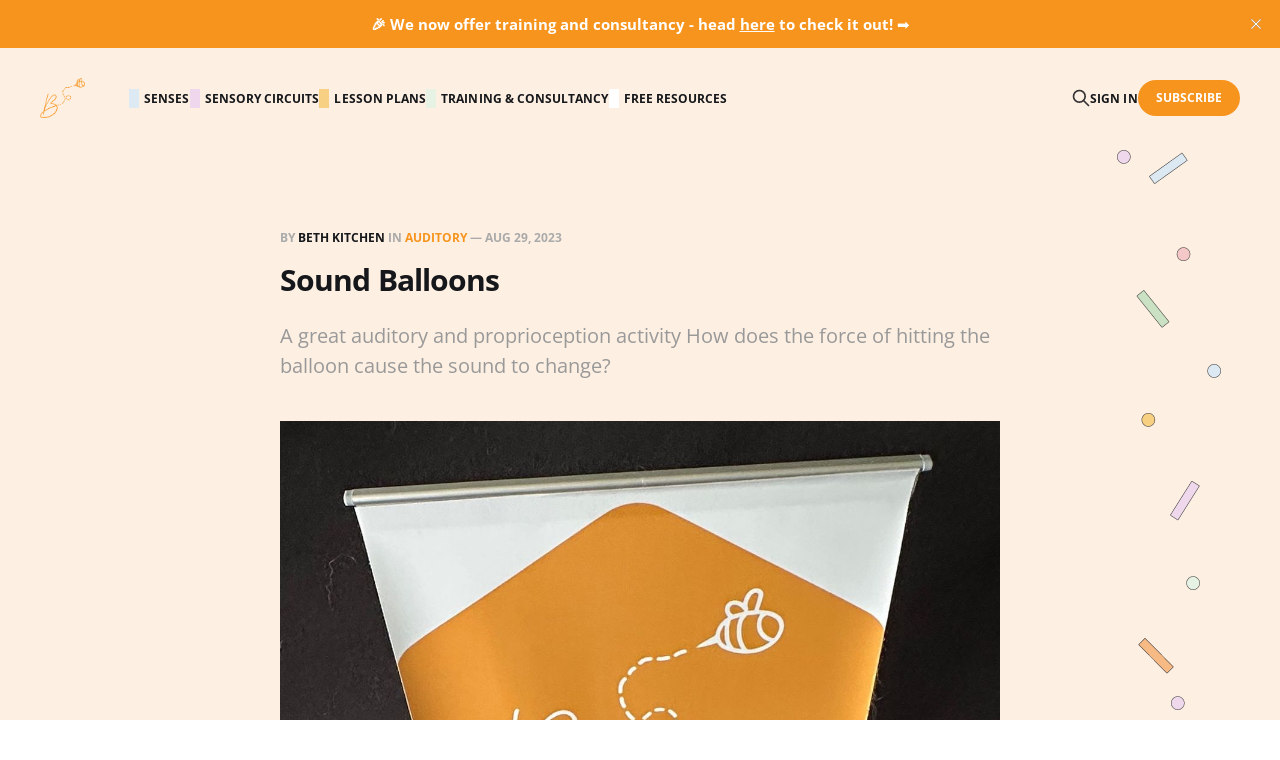

--- FILE ---
content_type: text/html; charset=utf-8
request_url: https://www.bsensory.org/resources/sound-balloons/
body_size: 5099
content:
<!DOCTYPE html>
<html lang="en">

<head>
    <meta charset="utf-8">
    <meta name="viewport" content="width=device-width, initial-scale=1">
    <title>Sound Balloons</title>
    <link rel="stylesheet" href="https://www.bsensory.org/assets/built/screen.css?v=69d3b08d5e">

    <meta name="description" content="A great auditory and proprioception activity
How does the force of hitting the balloon cause the sound to change?">
    <link rel="icon" href="https://www.bsensory.org/content/images/size/w256h256/2023/07/ORANGE-with-WHITE-Bee-Logo-on-HEX_SMALL-2.png" type="image/png">
    <link rel="canonical" href="https://www.bsensory.org/resources/sound-balloons/">
    <meta name="referrer" content="no-referrer-when-downgrade">
    
    <meta property="og:site_name" content="BSensory">
    <meta property="og:type" content="article">
    <meta property="og:title" content="Sound Balloons">
    <meta property="og:description" content="A great auditory and proprioception activity
How does the force of hitting the balloon cause the sound to change?">
    <meta property="og:url" content="https://www.bsensory.org/resources/sound-balloons/">
    <meta property="og:image" content="https://www.bsensory.org/content/images/size/w1200/2023/08/IMG_0596-1.jpeg">
    <meta property="article:published_time" content="2023-08-29T09:57:01.000Z">
    <meta property="article:modified_time" content="2023-08-29T10:03:56.000Z">
    <meta property="article:tag" content="Auditory">
    
    <meta property="article:publisher" content="https://www.facebook.com/bsensorytraining">
    <meta name="twitter:card" content="summary_large_image">
    <meta name="twitter:title" content="Sound Balloons">
    <meta name="twitter:description" content="A great auditory and proprioception activity
How does the force of hitting the balloon cause the sound to change?">
    <meta name="twitter:url" content="https://www.bsensory.org/resources/sound-balloons/">
    <meta name="twitter:image" content="https://www.bsensory.org/content/images/size/w1200/2023/08/IMG_0596-1.jpeg">
    <meta name="twitter:label1" content="Written by">
    <meta name="twitter:data1" content="Beth Kitchen">
    <meta name="twitter:label2" content="Filed under">
    <meta name="twitter:data2" content="Auditory">
    <meta property="og:image:width" content="1200">
    <meta property="og:image:height" content="1680">
    
    <script type="application/ld+json">
{
    "@context": "https://schema.org",
    "@type": "Article",
    "publisher": {
        "@type": "Organization",
        "name": "BSensory",
        "url": "https://www.bsensory.org/",
        "logo": {
            "@type": "ImageObject",
            "url": "https://www.bsensory.org/content/images/2023/09/B-orange@2x-1.png"
        }
    },
    "author": {
        "@type": "Person",
        "name": "Beth Kitchen",
        "url": "https://www.bsensory.org/author/beth/",
        "sameAs": []
    },
    "headline": "Sound Balloons",
    "url": "https://www.bsensory.org/resources/sound-balloons/",
    "datePublished": "2023-08-29T09:57:01.000Z",
    "dateModified": "2023-08-29T10:03:56.000Z",
    "image": {
        "@type": "ImageObject",
        "url": "https://www.bsensory.org/content/images/size/w1200/2023/08/IMG_0596-1.jpeg",
        "width": 1200,
        "height": 1680
    },
    "keywords": "Auditory",
    "description": "A great auditory and proprioception activity\nHow does the force of hitting the balloon cause the sound to change?",
    "mainEntityOfPage": "https://www.bsensory.org/resources/sound-balloons/"
}
    </script>

    <meta name="generator" content="Ghost 6.12">
    <link rel="alternate" type="application/rss+xml" title="BSensory" href="https://www.bsensory.org/resources/rss/">
    <script defer src="https://cdn.jsdelivr.net/ghost/portal@~2.56/umd/portal.min.js" data-i18n="true" data-ghost="https://www.bsensory.org/" data-key="5b43dec54d5b1fa84de0ef3c90" data-api="https://b-sensory.ghost.io/ghost/api/content/" data-locale="en" crossorigin="anonymous"></script><style id="gh-members-styles">.gh-post-upgrade-cta-content,
.gh-post-upgrade-cta {
    display: flex;
    flex-direction: column;
    align-items: center;
    font-family: -apple-system, BlinkMacSystemFont, 'Segoe UI', Roboto, Oxygen, Ubuntu, Cantarell, 'Open Sans', 'Helvetica Neue', sans-serif;
    text-align: center;
    width: 100%;
    color: #ffffff;
    font-size: 16px;
}

.gh-post-upgrade-cta-content {
    border-radius: 8px;
    padding: 40px 4vw;
}

.gh-post-upgrade-cta h2 {
    color: #ffffff;
    font-size: 28px;
    letter-spacing: -0.2px;
    margin: 0;
    padding: 0;
}

.gh-post-upgrade-cta p {
    margin: 20px 0 0;
    padding: 0;
}

.gh-post-upgrade-cta small {
    font-size: 16px;
    letter-spacing: -0.2px;
}

.gh-post-upgrade-cta a {
    color: #ffffff;
    cursor: pointer;
    font-weight: 500;
    box-shadow: none;
    text-decoration: underline;
}

.gh-post-upgrade-cta a:hover {
    color: #ffffff;
    opacity: 0.8;
    box-shadow: none;
    text-decoration: underline;
}

.gh-post-upgrade-cta a.gh-btn {
    display: block;
    background: #ffffff;
    text-decoration: none;
    margin: 28px 0 0;
    padding: 8px 18px;
    border-radius: 4px;
    font-size: 16px;
    font-weight: 600;
}

.gh-post-upgrade-cta a.gh-btn:hover {
    opacity: 0.92;
}</style><script async src="https://js.stripe.com/v3/"></script>
    <script defer src="https://cdn.jsdelivr.net/ghost/sodo-search@~1.8/umd/sodo-search.min.js" data-key="5b43dec54d5b1fa84de0ef3c90" data-styles="https://cdn.jsdelivr.net/ghost/sodo-search@~1.8/umd/main.css" data-sodo-search="https://b-sensory.ghost.io/" data-locale="en" crossorigin="anonymous"></script>
    <script defer src="https://cdn.jsdelivr.net/ghost/announcement-bar@~1.1/umd/announcement-bar.min.js" data-announcement-bar="https://www.bsensory.org/" data-api-url="https://www.bsensory.org/members/api/announcement/" crossorigin="anonymous"></script>
    <link href="https://www.bsensory.org/webmentions/receive/" rel="webmention">
    <script defer src="/public/cards.min.js?v=69d3b08d5e"></script>
    <link rel="stylesheet" type="text/css" href="/public/cards.min.css?v=69d3b08d5e">
    <script defer src="/public/member-attribution.min.js?v=69d3b08d5e"></script>
    <script defer src="/public/ghost-stats.min.js?v=69d3b08d5e" data-stringify-payload="false" data-datasource="analytics_events" data-storage="localStorage" data-host="https://www.bsensory.org/.ghost/analytics/api/v1/page_hit"  tb_site_uuid="e96e583c-4e37-4d0b-9a7c-e66df3d2887d" tb_post_uuid="7ced202e-681c-4a7e-881e-819cfbeff160" tb_post_type="post" tb_member_uuid="undefined" tb_member_status="undefined"></script><style>:root {--ghost-accent-color: #f7941e;}</style>
    <style>
    .gh-site {background: url(https://ghost.estudiopatagon.com/groovy/assets/images/background-decoration.svg) #fdefe2 95% 150px no-repeat; background-attachment:fixed; background-size: auto calc(100vh - 160px);}
    .gh-head {background:#fdefe2;}
    .post-wrapper,.post-footer{background: #dde9f3;}
    .nav li {
	    border-left: #fff 10px solid;
    	padding-left: 5px;
        box-sizing: border-box;
	}
    li.nav-senses {border-color: #dde9f3;}
	li.nav-sensory-circuits {border-color: #efd8ed;}
	li.nav-lesson-plans {border-color: #f8d083;}
    li.nav-training-consultancy {border-color: #e6f3e4;}
    h2#welcome-to-bsensory span {text-shadow: 2px 2px #000;}
    h2#the-one-stop-shop-for-sensory-activities, h2#the-one-stop-shop-for-sensory-activities + h3 {color: #15171a !important;}
</style>

<script defer src="https://eu.umami.is/script.js" data-website-id="252faa97-4f9e-4eb1-87f1-8a28bf9f06e9"></script>
</head>

<body class="post-template tag-auditory is-head-left-logo">
<div class="gh-site">

    <header id="gh-head" class="gh-head gh-outer">
        <div class="gh-head-inner gh-inner">
            <div class="gh-head-brand">
                <div class="gh-head-brand-wrapper">
                    <a class="gh-head-logo" href="https://www.bsensory.org">
                            <img src="https://www.bsensory.org/content/images/2023/09/B-orange@2x-1.png" alt="BSensory">
                    </a>
                </div>
                <button class="gh-search gh-icon-btn" aria-label="Search this site" data-ghost-search><svg xmlns="http://www.w3.org/2000/svg" fill="none" viewBox="0 0 24 24" stroke="currentColor" stroke-width="2" width="20" height="20"><path stroke-linecap="round" stroke-linejoin="round" d="M21 21l-6-6m2-5a7 7 0 11-14 0 7 7 0 0114 0z"></path></svg></button>
                <button class="gh-burger"></button>
            </div>

            <nav class="gh-head-menu">
                <ul class="nav">
    <li class="nav-senses"><a href="https://bsensory.org/senses">Senses</a></li>
    <li class="nav-sensory-circuits"><a href="https://bsensory.org/sensory-circuits/">Sensory Circuits</a></li>
    <li class="nav-lesson-plans"><a href="https://bsensory.org/topic/lesson-plans/">Lesson Plans</a></li>
    <li class="nav-training-consultancy"><a href="https://www.bsensory.org/training-and-consultancy/">Training &amp; Consultancy</a></li>
    <li class="nav-free-resources"><a href="https://www.bsensory.org/topic/taster/">Free Resources</a></li>
</ul>

            </nav>

            <div class="gh-head-actions">
                    <button class="gh-search gh-icon-btn" aria-label="Search this site" data-ghost-search><svg xmlns="http://www.w3.org/2000/svg" fill="none" viewBox="0 0 24 24" stroke="currentColor" stroke-width="2" width="20" height="20"><path stroke-linecap="round" stroke-linejoin="round" d="M21 21l-6-6m2-5a7 7 0 11-14 0 7 7 0 0114 0z"></path></svg></button>
                    <div class="gh-head-members">
                                <a class="gh-head-link" href="#/portal/signin" data-portal="signin">Sign in</a>
                                <a class="gh-head-btn gh-btn gh-primary-btn" href="#/portal/signup" data-portal="signup">Subscribe</a>
                    </div>
            </div>
        </div>
    </header>

    <div class="site-content">
        
<main class="site-main">


    <article class="gh-article post tag-auditory">

        <header class="gh-article-header gh-canvas">
            <span class="gh-article-meta" style="--tag-color: #f7941e;">
                By <a href="/author/beth/">Beth Kitchen</a>
                    in
                    <a class="gh-article-tag" href="https://www.bsensory.org/topic/auditory/">Auditory</a>
                —
                <time datetime="2023-08-29">Aug 29, 2023</time>
            </span>

            <h1 class="gh-article-title">Sound Balloons</h1>

                <p class="gh-article-excerpt">A great auditory and proprioception activity
How does the force of hitting the balloon cause the sound to change?</p>

                <figure class="gh-article-image kg-width-wide">
        <img
            srcset="/content/images/size/w400/2023/08/IMG_0596-1.jpeg 400w,
                    /content/images/size/w720/2023/08/IMG_0596-1.jpeg 720w,
                    /content/images/size/w960/2023/08/IMG_0596-1.jpeg 960w,
                    /content/images/size/w1200/2023/08/IMG_0596-1.jpeg 1200w,
                    /content/images/size/w2000/2023/08/IMG_0596-1.jpeg 2000w"
            sizes="(max-width: 1200px) 100vw, 1200px"
            src="/content/images/size/w1200/2023/08/IMG_0596-1.jpeg"
            alt="Sound Balloons"
        >
    </figure>
        </header>

        <div class="gh-content gh-canvas">
            <p>A great auditory and proprioception activity</p>
<p>How does the force of hitting the balloon cause the sound to change?</p>
<div class="kg-card kg-file-card"><a class="kg-file-card-container" href="https://www.bsensory.org/content/files/2023/08/Sound-Balloons.docx" title="Download" download=""><div class="kg-file-card-contents"><div class="kg-file-card-title">Sound Balloons</div><div class="kg-file-card-caption"></div><div class="kg-file-card-metadata"><div class="kg-file-card-filename">Sound Balloons.docx</div><div class="kg-file-card-filesize">462 KB</div></div></div><div class="kg-file-card-icon"><svg viewBox="0 0 24 24"><defs><style>.a{fill:none;stroke:currentColor;stroke-linecap:round;stroke-linejoin:round;stroke-width:1.5px;}</style></defs><title>download-circle</title><polyline class="a" points="8.25 14.25 12 18 15.75 14.25"></polyline><line class="a" x1="12" y1="6.75" x2="12" y2="18"></line><circle class="a" cx="12" cy="12" r="11.25"></circle></svg></div></a></div>
<figure class="kg-card kg-embed-card"><iframe width="200" height="150" src="https://www.youtube.com/embed/Cm7x-2qHXY4?feature=oembed" frameborder="0" allow="accelerometer; autoplay; clipboard-write; encrypted-media; gyroscope; picture-in-picture; web-share" allowfullscreen="" title="Sound Balloons"></iframe></figure>
<p></p>
        </div>

    </article>

    <div class="gh-canvas">
    <div class="navigation">
            <a class="navigation-item navigation-previous" href="/resources/sensory-sound-bottles/">
                <span class="navigation-label">Previous</span>
                <h4 class="navigation-title">Sensory Sound Bottles</h4>
            </a>
            <a class="navigation-item navigation-next" href="/resources/balloon-talk/">
                <span class="navigation-label">Next</span>
                <h4 class="navigation-title">Balloon Talk</h4>
            </a>
    </div>
</div>


        <div class="related-wrapper gh-outer">
        <section class="related-posts gh-inner">
            <h3 class="related-title">
                <span class="text">You might also like...</span>
            </h3>
            <div class="post-feed">
                    <article class="post tag-auditory u-shadow" style="--tag-color: #f7941e;">
<a class="post-link" href="/resources/auditory-processing-environmental-adjustments/">
        <figure class="post-media">
            <div class="u-placeholder same-height rectangle">
                <img
                    class="post-image u-object-fit"
                    srcset="/content/images/size/w400/2024/05/-Orange-Modern-Logo-2-22.png 400w,
                            /content/images/size/w720/2024/05/-Orange-Modern-Logo-2-22.png 750w,
                            /content/images/size/w960/2024/05/-Orange-Modern-Logo-2-22.png 960w,
                            /content/images/size/w1200/2024/05/-Orange-Modern-Logo-2-22.png 1140w,
                            /content/images/size/w2000/2024/05/-Orange-Modern-Logo-2-22.png 1920w"
                    sizes="600px"
                    src="/content/images/size/w960/2024/05/-Orange-Modern-Logo-2-22.png"
                    alt="Auditory Processing Environmental Adjustments"
                    loading="lazy"
                >
            </div>
        </figure>

    <div class="post-wrapper">
        <header class="post-header">
                <span class="post-tag">Auditory</span>

            <h2 class="post-title">
                Auditory Processing Environmental Adjustments
            </h2>
        </header>

            <div class="post-excerpt">
                Creating an auditory sensory-friendly classroom involves designing an environment that accommodates the
            </div>
    </div>

    <footer class="post-footer">
        <span class="post-more">Read More</span>

        <div class="post-author">
        </div>
    </footer>
</a>
</article>                    <article class="post tag-auditory u-shadow" style="--tag-color: #f7941e;">
<a class="post-link" href="/resources/signs-and-symptoms-of-auditory-difficulties/">
        <figure class="post-media">
            <div class="u-placeholder same-height rectangle">
                <img
                    class="post-image u-object-fit"
                    srcset="/content/images/size/w400/2024/05/-Orange-Modern-Logo-2-21.png 400w,
                            /content/images/size/w720/2024/05/-Orange-Modern-Logo-2-21.png 750w,
                            /content/images/size/w960/2024/05/-Orange-Modern-Logo-2-21.png 960w,
                            /content/images/size/w1200/2024/05/-Orange-Modern-Logo-2-21.png 1140w,
                            /content/images/size/w2000/2024/05/-Orange-Modern-Logo-2-21.png 1920w"
                    sizes="600px"
                    src="/content/images/size/w960/2024/05/-Orange-Modern-Logo-2-21.png"
                    alt="Signs and Symptoms of Auditory Difficulties"
                    loading="lazy"
                >
            </div>
        </figure>

    <div class="post-wrapper">
        <header class="post-header">
                <span class="post-tag">Auditory</span>

            <h2 class="post-title">
                Signs and Symptoms of Auditory Difficulties
            </h2>
        </header>

            <div class="post-excerpt">
                Signs and Symptoms


It is essential for professionals and caregivers to be
            </div>
    </div>

    <footer class="post-footer">
        <span class="post-more">Read More</span>

        <div class="post-author">
        </div>
    </footer>
</a>
</article>                    <article class="post tag-auditory u-shadow" style="--tag-color: #f7941e;">
<a class="post-link" href="/resources/egg-sound-matching-game/">
        <figure class="post-media">
            <div class="u-placeholder same-height rectangle">
                <img
                    class="post-image u-object-fit"
                    srcset="/content/images/size/w400/2024/03/IMG_AEE9BB09A4EF-1.jpeg 400w,
                            /content/images/size/w720/2024/03/IMG_AEE9BB09A4EF-1.jpeg 750w,
                            /content/images/size/w960/2024/03/IMG_AEE9BB09A4EF-1.jpeg 960w,
                            /content/images/size/w1200/2024/03/IMG_AEE9BB09A4EF-1.jpeg 1140w,
                            /content/images/size/w2000/2024/03/IMG_AEE9BB09A4EF-1.jpeg 1920w"
                    sizes="600px"
                    src="/content/images/size/w960/2024/03/IMG_AEE9BB09A4EF-1.jpeg"
                    alt="Egg Sound Matching Game"
                    loading="lazy"
                >
            </div>
        </figure>

    <div class="post-wrapper">
        <header class="post-header">
                <span class="post-tag">Auditory</span>

            <h2 class="post-title">
                Egg Sound Matching Game
            </h2>
        </header>

            <div class="post-excerpt">
                Let&#39;s work on our auditory skill and see if we can match the sound in the eggs to the materials outside of the eggs
            </div>
    </div>

    <footer class="post-footer">
        <span class="post-more">Read More</span>

        <div class="post-author">
        </div>
    </footer>
</a>
</article>                    <article class="post tag-auditory tag-taster u-shadow" style="--tag-color: #f7941e;">
<a class="post-link" href="/resources/dragon-dance-drum/">
        <figure class="post-media">
            <div class="u-placeholder same-height rectangle">
                <img
                    class="post-image u-object-fit"
                    srcset="/content/images/size/w400/2024/02/IMG_1575-1.PNG 400w,
                            /content/images/size/w720/2024/02/IMG_1575-1.PNG 750w,
                            /content/images/size/w960/2024/02/IMG_1575-1.PNG 960w,
                            /content/images/size/w1200/2024/02/IMG_1575-1.PNG 1140w,
                            /content/images/size/w2000/2024/02/IMG_1575-1.PNG 1920w"
                    sizes="600px"
                    src="/content/images/size/w960/2024/02/IMG_1575-1.PNG"
                    alt="Dragon Dance Drum"
                    loading="lazy"
                >
            </div>
        </figure>

    <div class="post-wrapper">
        <header class="post-header">
                <span class="post-tag">Auditory</span>

            <h2 class="post-title">
                Dragon Dance Drum
            </h2>
        </header>

            <div class="post-excerpt">
                Once you have created your dragon puppet, why not create a drum beat for it to dance to? Or could you dress up using your dragon wings and dance too?
            </div>
    </div>

    <footer class="post-footer">
        <span class="post-more">Read More</span>

        <div class="post-author">
        </div>
    </footer>
</a>
</article>            </div>
        </section>
</div>
</main>
    </div>

    <footer class="gh-foot no-menu gh-outer">
        <div class="gh-foot-inner gh-inner">
            <div class="gh-copyright">
                BSensory © 2026
            </div>
            <div class="gh-powered-by">
                <a href="https://ghost.org/" target="_blank" rel="noopener">Powered by Ghost</a>
            </div>
        </div>
    </footer>

</div>

    <div class="pswp" tabindex="-1" role="dialog" aria-hidden="true">
    <div class="pswp__bg"></div>

    <div class="pswp__scroll-wrap">
        <div class="pswp__container">
            <div class="pswp__item"></div>
            <div class="pswp__item"></div>
            <div class="pswp__item"></div>
        </div>

        <div class="pswp__ui pswp__ui--hidden">
            <div class="pswp__top-bar">
                <div class="pswp__counter"></div>

                <button class="pswp__button pswp__button--close" title="Close (Esc)"></button>
                <button class="pswp__button pswp__button--share" title="Share"></button>
                <button class="pswp__button pswp__button--fs" title="Toggle fullscreen"></button>
                <button class="pswp__button pswp__button--zoom" title="Zoom in/out"></button>

                <div class="pswp__preloader">
                    <div class="pswp__preloader__icn">
                        <div class="pswp__preloader__cut">
                            <div class="pswp__preloader__donut"></div>
                        </div>
                    </div>
                </div>
            </div>

            <div class="pswp__share-modal pswp__share-modal--hidden pswp__single-tap">
                <div class="pswp__share-tooltip"></div>
            </div>

            <button class="pswp__button pswp__button--arrow--left" title="Previous (arrow left)"></button>
            <button class="pswp__button pswp__button--arrow--right" title="Next (arrow right)"></button>

            <div class="pswp__caption">
                <div class="pswp__caption__center"></div>
            </div>
        </div>
    </div>
</div>
<script src="https://www.bsensory.org/assets/built/main.min.js?v=69d3b08d5e"></script>



</body>
</html>